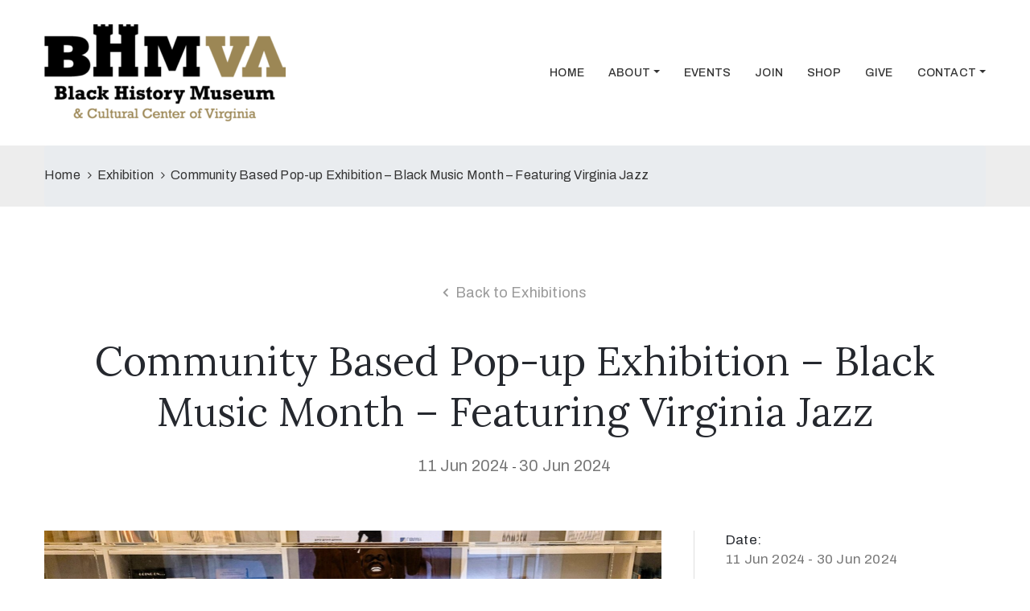

--- FILE ---
content_type: text/html; charset=UTF-8
request_url: https://blackhistorymuseum.org/exhibition/community-based-pop-up-exhibition-black-music-month-featuring-virginia-jazz/?back=ago
body_size: 12047
content:
<!DOCTYPE html>
<html lang="en-US" >

<head>
    <meta http-equiv="Content-Type" content="text/html; charset=UTF-8" />
    <link rel="profile" href="//gmpg.org/xfn/11">
    <link rel="pingback" href="https://blackhistorymuseum.org/xmlrpc.php">
    <meta http-equiv="X-UA-Compatible" content="IE=edge">
    <meta name="viewport" content="width=device-width, initial-scale=1, shrink-to-fit=no"/>
    <meta name='robots' content='index, follow, max-image-preview:large, max-snippet:-1, max-video-preview:-1' />
	<style>img:is([sizes="auto" i], [sizes^="auto," i]) { contain-intrinsic-size: 3000px 1500px }</style>
	
	<!-- This site is optimized with the Yoast SEO plugin v22.2 - https://yoast.com/wordpress/plugins/seo/ -->
	<title>Community Based Pop-up Exhibition - Black Music Month – Featuring Virginia Jazz - Black History Museum</title>
	<link rel="canonical" href="https://blackhistorymuseum.org/exhibition/community-based-pop-up-exhibition-black-music-month-featuring-virginia-jazz/" />
	<meta property="og:locale" content="en_US" />
	<meta property="og:type" content="article" />
	<meta property="og:title" content="Community Based Pop-up Exhibition - Black Music Month – Featuring Virginia Jazz - Black History Museum" />
	<meta property="og:description" content="Now through June 30 Richmond Public Library, Main Branch 101 E. Franklin Street This special exhibition is presented in partnership with Richmond Jazz Society, Inc. and Richmond Public Library. It focuses on the contributions of Richmond jazz artists to the genre of jazz." />
	<meta property="og:url" content="https://blackhistorymuseum.org/exhibition/community-based-pop-up-exhibition-black-music-month-featuring-virginia-jazz/" />
	<meta property="og:site_name" content="Black History Museum" />
	<meta property="article:modified_time" content="2024-06-11T15:25:41+00:00" />
	<meta property="og:image" content="https://blackhistorymuseum.org/wp-content/uploads/2024/06/1000005456-scaled.jpeg" />
	<meta property="og:image:width" content="2560" />
	<meta property="og:image:height" content="1538" />
	<meta property="og:image:type" content="image/jpeg" />
	<meta name="twitter:card" content="summary_large_image" />
	<meta name="twitter:label1" content="Est. reading time" />
	<meta name="twitter:data1" content="1 minute" />
	<script type="application/ld+json" class="yoast-schema-graph">{"@context":"https://schema.org","@graph":[{"@type":"WebPage","@id":"https://blackhistorymuseum.org/exhibition/community-based-pop-up-exhibition-black-music-month-featuring-virginia-jazz/","url":"https://blackhistorymuseum.org/exhibition/community-based-pop-up-exhibition-black-music-month-featuring-virginia-jazz/","name":"Community Based Pop-up Exhibition - Black Music Month – Featuring Virginia Jazz - Black History Museum","isPartOf":{"@id":"https://g5r.eb3.myftpupload.com/#website"},"primaryImageOfPage":{"@id":"https://blackhistorymuseum.org/exhibition/community-based-pop-up-exhibition-black-music-month-featuring-virginia-jazz/#primaryimage"},"image":{"@id":"https://blackhistorymuseum.org/exhibition/community-based-pop-up-exhibition-black-music-month-featuring-virginia-jazz/#primaryimage"},"thumbnailUrl":"https://blackhistorymuseum.org/wp-content/uploads/2024/06/1000005456-scaled.jpeg","datePublished":"2024-06-11T15:25:01+00:00","dateModified":"2024-06-11T15:25:41+00:00","breadcrumb":{"@id":"https://blackhistorymuseum.org/exhibition/community-based-pop-up-exhibition-black-music-month-featuring-virginia-jazz/#breadcrumb"},"inLanguage":"en-US","potentialAction":[{"@type":"ReadAction","target":["https://blackhistorymuseum.org/exhibition/community-based-pop-up-exhibition-black-music-month-featuring-virginia-jazz/"]}]},{"@type":"ImageObject","inLanguage":"en-US","@id":"https://blackhistorymuseum.org/exhibition/community-based-pop-up-exhibition-black-music-month-featuring-virginia-jazz/#primaryimage","url":"https://blackhistorymuseum.org/wp-content/uploads/2024/06/1000005456-scaled.jpeg","contentUrl":"https://blackhistorymuseum.org/wp-content/uploads/2024/06/1000005456-scaled.jpeg","width":2560,"height":1538},{"@type":"BreadcrumbList","@id":"https://blackhistorymuseum.org/exhibition/community-based-pop-up-exhibition-black-music-month-featuring-virginia-jazz/#breadcrumb","itemListElement":[{"@type":"ListItem","position":1,"name":"Home","item":"https://blackhistorymuseum.org/"},{"@type":"ListItem","position":2,"name":"Exhibitions","item":"https://blackhistorymuseum.org/exhibition/"},{"@type":"ListItem","position":3,"name":"Community Based Pop-up Exhibition &#8211; Black Music Month – Featuring Virginia Jazz"}]},{"@type":"WebSite","@id":"https://g5r.eb3.myftpupload.com/#website","url":"https://g5r.eb3.myftpupload.com/","name":"Black History Museum of Virginia","description":"Honoring the Legacy","publisher":{"@id":"https://g5r.eb3.myftpupload.com/#organization"},"potentialAction":[{"@type":"SearchAction","target":{"@type":"EntryPoint","urlTemplate":"https://g5r.eb3.myftpupload.com/?s={search_term_string}"},"query-input":"required name=search_term_string"}],"inLanguage":"en-US"},{"@type":"Organization","@id":"https://g5r.eb3.myftpupload.com/#organization","name":"Black History Museum and Cultural Center of of Virginia","url":"https://g5r.eb3.myftpupload.com/","logo":{"@type":"ImageObject","inLanguage":"en-US","@id":"https://g5r.eb3.myftpupload.com/#/schema/logo/image/","url":"https://blackhistorymuseum.org/wp-content/uploads/2019/01/BHM-Logo-RGB-White_Color-72.jpeg","contentUrl":"https://blackhistorymuseum.org/wp-content/uploads/2019/01/BHM-Logo-RGB-White_Color-72.jpeg","width":510,"height":205,"caption":"Black History Museum and Cultural Center of of Virginia"},"image":{"@id":"https://g5r.eb3.myftpupload.com/#/schema/logo/image/"}}]}</script>
	<!-- / Yoast SEO plugin. -->


<link rel='dns-prefetch' href='//www.google.com' />
<link rel='dns-prefetch' href='//fonts.googleapis.com' />
<link rel="alternate" type="application/rss+xml" title="Black History Museum &raquo; Feed" href="https://blackhistorymuseum.org/feed/" />
<link rel="alternate" type="application/rss+xml" title="Black History Museum &raquo; Comments Feed" href="https://blackhistorymuseum.org/comments/feed/" />
<link rel="alternate" type="application/rss+xml" title="Black History Museum &raquo; Community Based Pop-up Exhibition &#8211; Black Music Month – Featuring Virginia Jazz Comments Feed" href="https://blackhistorymuseum.org/exhibition/community-based-pop-up-exhibition-black-music-month-featuring-virginia-jazz/feed/" />
<script type="text/javascript">
/* <![CDATA[ */
window._wpemojiSettings = {"baseUrl":"https:\/\/s.w.org\/images\/core\/emoji\/16.0.1\/72x72\/","ext":".png","svgUrl":"https:\/\/s.w.org\/images\/core\/emoji\/16.0.1\/svg\/","svgExt":".svg","source":{"concatemoji":"https:\/\/blackhistorymuseum.org\/wp-includes\/js\/wp-emoji-release.min.js?ver=6.8.3"}};
/*! This file is auto-generated */
!function(s,n){var o,i,e;function c(e){try{var t={supportTests:e,timestamp:(new Date).valueOf()};sessionStorage.setItem(o,JSON.stringify(t))}catch(e){}}function p(e,t,n){e.clearRect(0,0,e.canvas.width,e.canvas.height),e.fillText(t,0,0);var t=new Uint32Array(e.getImageData(0,0,e.canvas.width,e.canvas.height).data),a=(e.clearRect(0,0,e.canvas.width,e.canvas.height),e.fillText(n,0,0),new Uint32Array(e.getImageData(0,0,e.canvas.width,e.canvas.height).data));return t.every(function(e,t){return e===a[t]})}function u(e,t){e.clearRect(0,0,e.canvas.width,e.canvas.height),e.fillText(t,0,0);for(var n=e.getImageData(16,16,1,1),a=0;a<n.data.length;a++)if(0!==n.data[a])return!1;return!0}function f(e,t,n,a){switch(t){case"flag":return n(e,"\ud83c\udff3\ufe0f\u200d\u26a7\ufe0f","\ud83c\udff3\ufe0f\u200b\u26a7\ufe0f")?!1:!n(e,"\ud83c\udde8\ud83c\uddf6","\ud83c\udde8\u200b\ud83c\uddf6")&&!n(e,"\ud83c\udff4\udb40\udc67\udb40\udc62\udb40\udc65\udb40\udc6e\udb40\udc67\udb40\udc7f","\ud83c\udff4\u200b\udb40\udc67\u200b\udb40\udc62\u200b\udb40\udc65\u200b\udb40\udc6e\u200b\udb40\udc67\u200b\udb40\udc7f");case"emoji":return!a(e,"\ud83e\udedf")}return!1}function g(e,t,n,a){var r="undefined"!=typeof WorkerGlobalScope&&self instanceof WorkerGlobalScope?new OffscreenCanvas(300,150):s.createElement("canvas"),o=r.getContext("2d",{willReadFrequently:!0}),i=(o.textBaseline="top",o.font="600 32px Arial",{});return e.forEach(function(e){i[e]=t(o,e,n,a)}),i}function t(e){var t=s.createElement("script");t.src=e,t.defer=!0,s.head.appendChild(t)}"undefined"!=typeof Promise&&(o="wpEmojiSettingsSupports",i=["flag","emoji"],n.supports={everything:!0,everythingExceptFlag:!0},e=new Promise(function(e){s.addEventListener("DOMContentLoaded",e,{once:!0})}),new Promise(function(t){var n=function(){try{var e=JSON.parse(sessionStorage.getItem(o));if("object"==typeof e&&"number"==typeof e.timestamp&&(new Date).valueOf()<e.timestamp+604800&&"object"==typeof e.supportTests)return e.supportTests}catch(e){}return null}();if(!n){if("undefined"!=typeof Worker&&"undefined"!=typeof OffscreenCanvas&&"undefined"!=typeof URL&&URL.createObjectURL&&"undefined"!=typeof Blob)try{var e="postMessage("+g.toString()+"("+[JSON.stringify(i),f.toString(),p.toString(),u.toString()].join(",")+"));",a=new Blob([e],{type:"text/javascript"}),r=new Worker(URL.createObjectURL(a),{name:"wpTestEmojiSupports"});return void(r.onmessage=function(e){c(n=e.data),r.terminate(),t(n)})}catch(e){}c(n=g(i,f,p,u))}t(n)}).then(function(e){for(var t in e)n.supports[t]=e[t],n.supports.everything=n.supports.everything&&n.supports[t],"flag"!==t&&(n.supports.everythingExceptFlag=n.supports.everythingExceptFlag&&n.supports[t]);n.supports.everythingExceptFlag=n.supports.everythingExceptFlag&&!n.supports.flag,n.DOMReady=!1,n.readyCallback=function(){n.DOMReady=!0}}).then(function(){return e}).then(function(){var e;n.supports.everything||(n.readyCallback(),(e=n.source||{}).concatemoji?t(e.concatemoji):e.wpemoji&&e.twemoji&&(t(e.twemoji),t(e.wpemoji)))}))}((window,document),window._wpemojiSettings);
/* ]]> */
</script>
<style id='wp-emoji-styles-inline-css' type='text/css'>

	img.wp-smiley, img.emoji {
		display: inline !important;
		border: none !important;
		box-shadow: none !important;
		height: 1em !important;
		width: 1em !important;
		margin: 0 0.07em !important;
		vertical-align: -0.1em !important;
		background: none !important;
		padding: 0 !important;
	}
</style>
<link rel='stylesheet' id='wp-block-library-css' href='https://blackhistorymuseum.org/wp-includes/css/dist/block-library/style.min.css?ver=6.8.3' type='text/css' media='all' />
<style id='classic-theme-styles-inline-css' type='text/css'>
/*! This file is auto-generated */
.wp-block-button__link{color:#fff;background-color:#32373c;border-radius:9999px;box-shadow:none;text-decoration:none;padding:calc(.667em + 2px) calc(1.333em + 2px);font-size:1.125em}.wp-block-file__button{background:#32373c;color:#fff;text-decoration:none}
</style>
<style id='global-styles-inline-css' type='text/css'>
:root{--wp--preset--aspect-ratio--square: 1;--wp--preset--aspect-ratio--4-3: 4/3;--wp--preset--aspect-ratio--3-4: 3/4;--wp--preset--aspect-ratio--3-2: 3/2;--wp--preset--aspect-ratio--2-3: 2/3;--wp--preset--aspect-ratio--16-9: 16/9;--wp--preset--aspect-ratio--9-16: 9/16;--wp--preset--color--black: #000000;--wp--preset--color--cyan-bluish-gray: #abb8c3;--wp--preset--color--white: #ffffff;--wp--preset--color--pale-pink: #f78da7;--wp--preset--color--vivid-red: #cf2e2e;--wp--preset--color--luminous-vivid-orange: #ff6900;--wp--preset--color--luminous-vivid-amber: #fcb900;--wp--preset--color--light-green-cyan: #7bdcb5;--wp--preset--color--vivid-green-cyan: #00d084;--wp--preset--color--pale-cyan-blue: #8ed1fc;--wp--preset--color--vivid-cyan-blue: #0693e3;--wp--preset--color--vivid-purple: #9b51e0;--wp--preset--gradient--vivid-cyan-blue-to-vivid-purple: linear-gradient(135deg,rgba(6,147,227,1) 0%,rgb(155,81,224) 100%);--wp--preset--gradient--light-green-cyan-to-vivid-green-cyan: linear-gradient(135deg,rgb(122,220,180) 0%,rgb(0,208,130) 100%);--wp--preset--gradient--luminous-vivid-amber-to-luminous-vivid-orange: linear-gradient(135deg,rgba(252,185,0,1) 0%,rgba(255,105,0,1) 100%);--wp--preset--gradient--luminous-vivid-orange-to-vivid-red: linear-gradient(135deg,rgba(255,105,0,1) 0%,rgb(207,46,46) 100%);--wp--preset--gradient--very-light-gray-to-cyan-bluish-gray: linear-gradient(135deg,rgb(238,238,238) 0%,rgb(169,184,195) 100%);--wp--preset--gradient--cool-to-warm-spectrum: linear-gradient(135deg,rgb(74,234,220) 0%,rgb(151,120,209) 20%,rgb(207,42,186) 40%,rgb(238,44,130) 60%,rgb(251,105,98) 80%,rgb(254,248,76) 100%);--wp--preset--gradient--blush-light-purple: linear-gradient(135deg,rgb(255,206,236) 0%,rgb(152,150,240) 100%);--wp--preset--gradient--blush-bordeaux: linear-gradient(135deg,rgb(254,205,165) 0%,rgb(254,45,45) 50%,rgb(107,0,62) 100%);--wp--preset--gradient--luminous-dusk: linear-gradient(135deg,rgb(255,203,112) 0%,rgb(199,81,192) 50%,rgb(65,88,208) 100%);--wp--preset--gradient--pale-ocean: linear-gradient(135deg,rgb(255,245,203) 0%,rgb(182,227,212) 50%,rgb(51,167,181) 100%);--wp--preset--gradient--electric-grass: linear-gradient(135deg,rgb(202,248,128) 0%,rgb(113,206,126) 100%);--wp--preset--gradient--midnight: linear-gradient(135deg,rgb(2,3,129) 0%,rgb(40,116,252) 100%);--wp--preset--font-size--small: 13px;--wp--preset--font-size--medium: 20px;--wp--preset--font-size--large: 36px;--wp--preset--font-size--x-large: 42px;--wp--preset--spacing--20: 0.44rem;--wp--preset--spacing--30: 0.67rem;--wp--preset--spacing--40: 1rem;--wp--preset--spacing--50: 1.5rem;--wp--preset--spacing--60: 2.25rem;--wp--preset--spacing--70: 3.38rem;--wp--preset--spacing--80: 5.06rem;--wp--preset--shadow--natural: 6px 6px 9px rgba(0, 0, 0, 0.2);--wp--preset--shadow--deep: 12px 12px 50px rgba(0, 0, 0, 0.4);--wp--preset--shadow--sharp: 6px 6px 0px rgba(0, 0, 0, 0.2);--wp--preset--shadow--outlined: 6px 6px 0px -3px rgba(255, 255, 255, 1), 6px 6px rgba(0, 0, 0, 1);--wp--preset--shadow--crisp: 6px 6px 0px rgba(0, 0, 0, 1);}:where(.is-layout-flex){gap: 0.5em;}:where(.is-layout-grid){gap: 0.5em;}body .is-layout-flex{display: flex;}.is-layout-flex{flex-wrap: wrap;align-items: center;}.is-layout-flex > :is(*, div){margin: 0;}body .is-layout-grid{display: grid;}.is-layout-grid > :is(*, div){margin: 0;}:where(.wp-block-columns.is-layout-flex){gap: 2em;}:where(.wp-block-columns.is-layout-grid){gap: 2em;}:where(.wp-block-post-template.is-layout-flex){gap: 1.25em;}:where(.wp-block-post-template.is-layout-grid){gap: 1.25em;}.has-black-color{color: var(--wp--preset--color--black) !important;}.has-cyan-bluish-gray-color{color: var(--wp--preset--color--cyan-bluish-gray) !important;}.has-white-color{color: var(--wp--preset--color--white) !important;}.has-pale-pink-color{color: var(--wp--preset--color--pale-pink) !important;}.has-vivid-red-color{color: var(--wp--preset--color--vivid-red) !important;}.has-luminous-vivid-orange-color{color: var(--wp--preset--color--luminous-vivid-orange) !important;}.has-luminous-vivid-amber-color{color: var(--wp--preset--color--luminous-vivid-amber) !important;}.has-light-green-cyan-color{color: var(--wp--preset--color--light-green-cyan) !important;}.has-vivid-green-cyan-color{color: var(--wp--preset--color--vivid-green-cyan) !important;}.has-pale-cyan-blue-color{color: var(--wp--preset--color--pale-cyan-blue) !important;}.has-vivid-cyan-blue-color{color: var(--wp--preset--color--vivid-cyan-blue) !important;}.has-vivid-purple-color{color: var(--wp--preset--color--vivid-purple) !important;}.has-black-background-color{background-color: var(--wp--preset--color--black) !important;}.has-cyan-bluish-gray-background-color{background-color: var(--wp--preset--color--cyan-bluish-gray) !important;}.has-white-background-color{background-color: var(--wp--preset--color--white) !important;}.has-pale-pink-background-color{background-color: var(--wp--preset--color--pale-pink) !important;}.has-vivid-red-background-color{background-color: var(--wp--preset--color--vivid-red) !important;}.has-luminous-vivid-orange-background-color{background-color: var(--wp--preset--color--luminous-vivid-orange) !important;}.has-luminous-vivid-amber-background-color{background-color: var(--wp--preset--color--luminous-vivid-amber) !important;}.has-light-green-cyan-background-color{background-color: var(--wp--preset--color--light-green-cyan) !important;}.has-vivid-green-cyan-background-color{background-color: var(--wp--preset--color--vivid-green-cyan) !important;}.has-pale-cyan-blue-background-color{background-color: var(--wp--preset--color--pale-cyan-blue) !important;}.has-vivid-cyan-blue-background-color{background-color: var(--wp--preset--color--vivid-cyan-blue) !important;}.has-vivid-purple-background-color{background-color: var(--wp--preset--color--vivid-purple) !important;}.has-black-border-color{border-color: var(--wp--preset--color--black) !important;}.has-cyan-bluish-gray-border-color{border-color: var(--wp--preset--color--cyan-bluish-gray) !important;}.has-white-border-color{border-color: var(--wp--preset--color--white) !important;}.has-pale-pink-border-color{border-color: var(--wp--preset--color--pale-pink) !important;}.has-vivid-red-border-color{border-color: var(--wp--preset--color--vivid-red) !important;}.has-luminous-vivid-orange-border-color{border-color: var(--wp--preset--color--luminous-vivid-orange) !important;}.has-luminous-vivid-amber-border-color{border-color: var(--wp--preset--color--luminous-vivid-amber) !important;}.has-light-green-cyan-border-color{border-color: var(--wp--preset--color--light-green-cyan) !important;}.has-vivid-green-cyan-border-color{border-color: var(--wp--preset--color--vivid-green-cyan) !important;}.has-pale-cyan-blue-border-color{border-color: var(--wp--preset--color--pale-cyan-blue) !important;}.has-vivid-cyan-blue-border-color{border-color: var(--wp--preset--color--vivid-cyan-blue) !important;}.has-vivid-purple-border-color{border-color: var(--wp--preset--color--vivid-purple) !important;}.has-vivid-cyan-blue-to-vivid-purple-gradient-background{background: var(--wp--preset--gradient--vivid-cyan-blue-to-vivid-purple) !important;}.has-light-green-cyan-to-vivid-green-cyan-gradient-background{background: var(--wp--preset--gradient--light-green-cyan-to-vivid-green-cyan) !important;}.has-luminous-vivid-amber-to-luminous-vivid-orange-gradient-background{background: var(--wp--preset--gradient--luminous-vivid-amber-to-luminous-vivid-orange) !important;}.has-luminous-vivid-orange-to-vivid-red-gradient-background{background: var(--wp--preset--gradient--luminous-vivid-orange-to-vivid-red) !important;}.has-very-light-gray-to-cyan-bluish-gray-gradient-background{background: var(--wp--preset--gradient--very-light-gray-to-cyan-bluish-gray) !important;}.has-cool-to-warm-spectrum-gradient-background{background: var(--wp--preset--gradient--cool-to-warm-spectrum) !important;}.has-blush-light-purple-gradient-background{background: var(--wp--preset--gradient--blush-light-purple) !important;}.has-blush-bordeaux-gradient-background{background: var(--wp--preset--gradient--blush-bordeaux) !important;}.has-luminous-dusk-gradient-background{background: var(--wp--preset--gradient--luminous-dusk) !important;}.has-pale-ocean-gradient-background{background: var(--wp--preset--gradient--pale-ocean) !important;}.has-electric-grass-gradient-background{background: var(--wp--preset--gradient--electric-grass) !important;}.has-midnight-gradient-background{background: var(--wp--preset--gradient--midnight) !important;}.has-small-font-size{font-size: var(--wp--preset--font-size--small) !important;}.has-medium-font-size{font-size: var(--wp--preset--font-size--medium) !important;}.has-large-font-size{font-size: var(--wp--preset--font-size--large) !important;}.has-x-large-font-size{font-size: var(--wp--preset--font-size--x-large) !important;}
:where(.wp-block-post-template.is-layout-flex){gap: 1.25em;}:where(.wp-block-post-template.is-layout-grid){gap: 1.25em;}
:where(.wp-block-columns.is-layout-flex){gap: 2em;}:where(.wp-block-columns.is-layout-grid){gap: 2em;}
:root :where(.wp-block-pullquote){font-size: 1.5em;line-height: 1.6;}
</style>
<link rel='stylesheet' id='ctct_form_styles-css' href='https://blackhistorymuseum.org/wp-content/plugins/constant-contact-forms/assets/css/style.css?ver=2.6.0' type='text/css' media='all' />
<link rel='stylesheet' id='ovacoll_style-css' href='https://blackhistorymuseum.org/wp-content/plugins/ova-collections/assets/css/frontend/ovacoll-style.css?ver=6.8.3' type='text/css' media='all' />
<link rel='stylesheet' id='event-frontend-css' href='https://blackhistorymuseum.org/wp-content/plugins/ova-events/assets/css/frontend/event.css' type='text/css' media='all' />
<link rel='stylesheet' id='ovaex-style-css' href='https://blackhistorymuseum.org/wp-content/plugins/ova-exhibition/assets/css/frontend/ovaex-style.css' type='text/css' media='all' />
<link rel='stylesheet' id='owl-carousel-css' href='https://blackhistorymuseum.org/wp-content/plugins/ova-exhibition/assets/libs/owl-carousel/assets/owl.carousel.min.css?ver=6.8.3' type='text/css' media='all' />
<link rel='stylesheet' id='woocommerce-layout-css' href='https://blackhistorymuseum.org/wp-content/plugins/woocommerce/assets/css/woocommerce-layout.css?ver=8.6.3' type='text/css' media='all' />
<link rel='stylesheet' id='woocommerce-smallscreen-css' href='https://blackhistorymuseum.org/wp-content/plugins/woocommerce/assets/css/woocommerce-smallscreen.css?ver=8.6.3' type='text/css' media='only screen and (max-width: 768px)' />
<link rel='stylesheet' id='woocommerce-general-css' href='https://blackhistorymuseum.org/wp-content/plugins/woocommerce/assets/css/woocommerce.css?ver=8.6.3' type='text/css' media='all' />
<style id='woocommerce-inline-inline-css' type='text/css'>
.woocommerce form .form-row .required { visibility: visible; }
</style>
<link rel='stylesheet' id='wp-components-css' href='https://blackhistorymuseum.org/wp-includes/css/dist/components/style.min.css?ver=6.8.3' type='text/css' media='all' />
<link rel='stylesheet' id='godaddy-styles-css' href='https://blackhistorymuseum.org/wp-content/mu-plugins/vendor/wpex/godaddy-launch/includes/Dependencies/GoDaddy/Styles/build/latest.css?ver=2.0.2' type='text/css' media='all' />
<link rel='stylesheet' id='bootstrap-css' href='https://blackhistorymuseum.org/wp-content/themes/muzze/assets/libs/bootstrap/css/bootstrap.min.css' type='text/css' media='all' />
<link rel='stylesheet' id='flaticon-css' href='https://blackhistorymuseum.org/wp-content/themes/muzze/assets/libs/flaticon/font/flaticon.css' type='text/css' media='all' />
<link rel='stylesheet' id='themify-icon-css' href='https://blackhistorymuseum.org/wp-content/themes/muzze/assets/libs/themify-icon/themify-icons.css' type='text/css' media='all' />
<link rel='stylesheet' id='select2-css' href='https://blackhistorymuseum.org/wp-content/plugins/woocommerce/assets/css/select2.css?ver=8.6.3' type='text/css' media='all' />
<link rel='stylesheet' id='v4-shims-css' href='https://blackhistorymuseum.org/wp-content/themes/muzze/assets/libs/fontawesome/css/v4-shims.min.css' type='text/css' media='all' />
<link rel='stylesheet' id='fontawesome-css' href='https://blackhistorymuseum.org/wp-content/themes/muzze/assets/libs/fontawesome/css/all.min.css' type='text/css' media='all' />
<link rel='stylesheet' id='elegant_font-css' href='https://blackhistorymuseum.org/wp-content/themes/muzze/assets/libs/elegant_font/el_style.css' type='text/css' media='all' />
<link rel='stylesheet' id='muzze-theme-css' href='https://blackhistorymuseum.org/wp-content/themes/muzze/assets/css/theme.css' type='text/css' media='all' />
<link rel='stylesheet' id='muzze-style-css' href='https://blackhistorymuseum.org/wp-content/themes/muzze/style.css' type='text/css' media='all' />
<style id='muzze-style-inline-css' type='text/css'>

body{
	font-family: Archivo;
	font-weight: 400;
	font-size: 16px;
	line-height: 28px;
	letter-spacing: 0.2px;
	color: #555555;
}
p{
	color: #555555;
	line-height: 28px;
}

h1,h2,h3,h4,h5,h6, .second_font {
	font-family: Lora;
	letter-spacing: 0px;
}



.search_archive_event form .ovaev_submit:hover,
.archive_event .content .desc .event_post .button_event .book:hover,
.archive_event .content .desc .event_post .button_event .book.btn-free:hover, 
.single_exhibition .exhibition_content .line .wrapper_order .order_ticket .member:hover, 
.single_exhibition .exhibition_content .line .wrapper_order .order_ticket .button_order:hover,
.archive_collection .search_archive_coll #search_collection .ovacoll_submit:hover
{
	background-color: #c1b696;
	border-color: #c1b696;
}
.archive_event.type1 .content .date-event .date-month, 
.single_exhibition .title_top .back_event:hover, 
.single_event .title_top .back_event:hover,
.single_event .wrapper_order .order_ticket .share_social .share-social-icons li:hover a,
.single_exhibition .exhibition_content .line .wrapper_order .order_ticket .share_social .share-social-icons li:hover a,
.archive_collection .content_archive_coll.type1 .items_archive_coll .desc .title a:hover, 
.archive_collection .content_archive_coll.type2 .items_archive_coll .desc .title a:hover,
.archive_collection .content_archive_coll.type1 .items_archive_coll .desc .artists a:hover,
.archive_collection .content_archive_coll.type2 .items_archive_coll .desc .artists a:hover,
.single_collection .collection_intro .back_collections a:hover,
.archive_artist .content .items .name:hover,
.archive_artist .content .items .contact .phone:hover,
.archive_artist .content .items .contact .email:hover,
.single_artist .intro .desc .phone:hover,
.single_artist .intro .desc .email:hover,
.single_artist .work .wrap_archive_masonry .wrap_items .items .wrapper-content div:hover,
.sidebar .widget.widget_categories ul li a:hover, 
.sidebar .widget.widget_archive ul li a:hover, 
.sidebar .widget.widget_meta ul li a:hover, 
.sidebar .widget.widget_pages ul li a:hover, 
.sidebar .widget.widget_nav_menu ul li a:hover,
.sidebar .widget .ova-recent-post-slide .list-recent-post .item-recent-post .content h2.title a:hover,
.sidebar .widget.widget_tag_cloud .tagcloud a:hover,
.blog_header .link-all-blog:hover,
.blog_header .post-meta-content .post-author a:hover,
.blog_header .post-meta-content .categories a:hover,
.detail-blog-muzze .socials .socials-inner .share-social .share-social-icons li a:hover,
.content_comments .comments ul.commentlists li.comment .comment-body .ova_reply .comment-reply-link:hover,
.content_comments .comments ul.commentlists li.comment .comment-body .ova_reply .comment-edit-link:hover,
article.post-wrap .post-content .post-meta .post-meta-content .post-author a:hover, 
article.post-wrap .post-content .post-meta .post-meta-content .categories a:hover
{
	color: #c1b696;
}
.archive_event .content .desc .event_post .button_event .view_detail:hover
{
	border-color: #c1b696;
	color: #c1b696;
}
.archive_event.type2 .content .date-event .date,
.archive_event.type3 .content .date-event .date,
.single_event .wrapper_order .order_ticket .button_order:hover,
.single_event .event_content .tab-Location ul.nav li.nav-item a.active:after,
.single_event .event_content .tab-Location ul.nav li.nav-item a:hover:after,
.single_event .wrapper_order .order_ticket .share_social:hover i,
.single_exhibition .exhibition_content .line .wrapper_order .order_ticket .share_social:hover i,
.archive_artist .content .items .contact .email:hover:after,
.single_artist .intro .desc .email:hover:after,
.muzze_404_page .pnf-content .go_back:hover,
.content_comments .comments .comment-respond .comment-form p.form-submit #submit:hover
{
	background-color: #c1b696;
}






</style>
<link rel='stylesheet' id='ova-google-fonts-css' href='//fonts.googleapis.com/css?family=Archivo%3Aregular%2Citalic%2C500%2C500italic%2C600%2C600italic%2C700%2C700italic%7CLora%3Aregular%2Citalic%2C700%2C700italic' type='text/css' media='all' />
<link rel='stylesheet' id='elementor-frontend-css' href='https://blackhistorymuseum.org/wp-content/uploads/elementor/css/custom-frontend-lite.min.css?ver=1738357253' type='text/css' media='all' />
<link rel='stylesheet' id='style-elementor-css' href='https://blackhistorymuseum.org/wp-content/plugins/ova-framework/assets/css/style-elementor.css' type='text/css' media='all' />
<link rel='stylesheet' id='forget-about-shortcode-buttons-css' href='https://blackhistorymuseum.org/wp-content/plugins/forget-about-shortcode-buttons/public/css/button-styles.css?ver=2.1.3' type='text/css' media='all' />
<script type="text/javascript" src="https://blackhistorymuseum.org/wp-includes/js/jquery/jquery.min.js?ver=3.7.1" id="jquery-core-js"></script>
<script type="text/javascript" src="https://blackhistorymuseum.org/wp-includes/js/jquery/jquery-migrate.min.js?ver=3.4.1" id="jquery-migrate-js"></script>
<script type="text/javascript" src="https://blackhistorymuseum.org/wp-content/plugins/ova-collections/assets/js/frontend/ovacoll-script.js?ver=6.8.3" id="ovacoll_script-js"></script>
<script type="text/javascript" src="https://blackhistorymuseum.org/wp-content/plugins/woocommerce/assets/js/jquery-blockui/jquery.blockUI.min.js?ver=2.7.0-wc.8.6.3" id="jquery-blockui-js" defer="defer" data-wp-strategy="defer"></script>
<script type="text/javascript" id="wc-add-to-cart-js-extra">
/* <![CDATA[ */
var wc_add_to_cart_params = {"ajax_url":"\/wp-admin\/admin-ajax.php","wc_ajax_url":"\/?wc-ajax=%%endpoint%%","i18n_view_cart":"View cart","cart_url":"https:\/\/blackhistorymuseum.org\/cart\/","is_cart":"","cart_redirect_after_add":"no"};
/* ]]> */
</script>
<script type="text/javascript" src="https://blackhistorymuseum.org/wp-content/plugins/woocommerce/assets/js/frontend/add-to-cart.min.js?ver=8.6.3" id="wc-add-to-cart-js" defer="defer" data-wp-strategy="defer"></script>
<script type="text/javascript" src="https://blackhistorymuseum.org/wp-content/plugins/woocommerce/assets/js/js-cookie/js.cookie.min.js?ver=2.1.4-wc.8.6.3" id="js-cookie-js" defer="defer" data-wp-strategy="defer"></script>
<script type="text/javascript" id="woocommerce-js-extra">
/* <![CDATA[ */
var woocommerce_params = {"ajax_url":"\/wp-admin\/admin-ajax.php","wc_ajax_url":"\/?wc-ajax=%%endpoint%%"};
/* ]]> */
</script>
<script type="text/javascript" src="https://blackhistorymuseum.org/wp-content/plugins/woocommerce/assets/js/frontend/woocommerce.min.js?ver=8.6.3" id="woocommerce-js" defer="defer" data-wp-strategy="defer"></script>
<link rel="https://api.w.org/" href="https://blackhistorymuseum.org/wp-json/" /><link rel="EditURI" type="application/rsd+xml" title="RSD" href="https://blackhistorymuseum.org/xmlrpc.php?rsd" />
<link rel='shortlink' href='https://blackhistorymuseum.org/?p=10696' />
<link rel="alternate" title="oEmbed (JSON)" type="application/json+oembed" href="https://blackhistorymuseum.org/wp-json/oembed/1.0/embed?url=https%3A%2F%2Fblackhistorymuseum.org%2Fexhibition%2Fcommunity-based-pop-up-exhibition-black-music-month-featuring-virginia-jazz%2F" />
<link rel="alternate" title="oEmbed (XML)" type="text/xml+oembed" href="https://blackhistorymuseum.org/wp-json/oembed/1.0/embed?url=https%3A%2F%2Fblackhistorymuseum.org%2Fexhibition%2Fcommunity-based-pop-up-exhibition-black-music-month-featuring-virginia-jazz%2F&#038;format=xml" />
	<noscript><style>.woocommerce-product-gallery{ opacity: 1 !important; }</style></noscript>
	<meta name="generator" content="Elementor 3.23.3; features: e_optimized_css_loading, additional_custom_breakpoints, e_lazyload; settings: css_print_method-external, google_font-enabled, font_display-auto">
<script type="text/javascript">if (typeof ajaxurl === "undefined") {var ajaxurl = "https://blackhistorymuseum.org/wp-admin/admin-ajax.php"}</script>			<style>
				.e-con.e-parent:nth-of-type(n+4):not(.e-lazyloaded):not(.e-no-lazyload),
				.e-con.e-parent:nth-of-type(n+4):not(.e-lazyloaded):not(.e-no-lazyload) * {
					background-image: none !important;
				}
				@media screen and (max-height: 1024px) {
					.e-con.e-parent:nth-of-type(n+3):not(.e-lazyloaded):not(.e-no-lazyload),
					.e-con.e-parent:nth-of-type(n+3):not(.e-lazyloaded):not(.e-no-lazyload) * {
						background-image: none !important;
					}
				}
				@media screen and (max-height: 640px) {
					.e-con.e-parent:nth-of-type(n+2):not(.e-lazyloaded):not(.e-no-lazyload),
					.e-con.e-parent:nth-of-type(n+2):not(.e-lazyloaded):not(.e-no-lazyload) * {
						background-image: none !important;
					}
				}
			</style>
			<style type="text/css" id="custom-background-css">
body.custom-background { background-color: #fff; }
</style>
	<link rel="icon" href="https://blackhistorymuseum.org/wp-content/uploads/2019/01/cropped-BHM-ICON-RGB-BLack-72-32x32.jpeg" sizes="32x32" />
<link rel="icon" href="https://blackhistorymuseum.org/wp-content/uploads/2019/01/cropped-BHM-ICON-RGB-BLack-72-192x192.jpeg" sizes="192x192" />
<link rel="apple-touch-icon" href="https://blackhistorymuseum.org/wp-content/uploads/2019/01/cropped-BHM-ICON-RGB-BLack-72-180x180.jpeg" />
<meta name="msapplication-TileImage" content="https://blackhistorymuseum.org/wp-content/uploads/2019/01/cropped-BHM-ICON-RGB-BLack-72-270x270.jpeg" />
</head>

<body class="wp-singular exhibition-template-default single single-exhibition postid-10696 custom-background wp-custom-logo wp-theme-muzze theme-muzze woocommerce-no-js ctct-muzze elementor-default elementor-kit-8" ><div class="ova-wrapp">
	
<header class=" ovatheme_header_default" id="ovatheme_header_default">
	<div class="container">
		<div class="row">
			<div class="col-md-12">
				<nav class="navbar navbar-expand-lg px-0 py-0">
				  
					<a href="https://blackhistorymuseum.org/" class="navbar-brand">
													<img src="https://blackhistorymuseum.org/wp-content/uploads/2019/01/BHM-Logo-RGB-BLack_Color-72-e1659373802950.png" alt="Black History Museum">
											</a>

					<button class="navbar-toggler" type="button" data-toggle="collapse" data-target="#header_menu" aria-controls="header_menu" aria-expanded="false" aria-label="Toggle navigation">
					<i class="fas fa-bars"></i>
					</button>

					<div class="collapse navbar-collapse justify-content-end" id="header_menu">

						<ul id="menu-main-navigation" class="nav navbar-nav navbar-right"><li id="menu-item-5747" class="menu-item menu-item-type-post_type menu-item-object-page menu-item-home menu-item-5747"><a title="Home" href="https://blackhistorymuseum.org/">Home</a></li>
<li id="menu-item-5214" class="menu-item menu-item-type-custom menu-item-object-custom menu-item-has-children menu-item-5214 dropdown"><a title="About" href="#">About<i class="arrow_carrot-down"></i></a><button type="button" class="dropdown-toggle"><i class="arrow_carrot-down"></i></button>
<ul role="menu" class=" dropdown-menu">
	<li id="menu-item-5093" class="menu-item menu-item-type-post_type menu-item-object-page menu-item-5093"><a title="About BHMVA" href="https://blackhistorymuseum.org/about-mission-and-history/">About BHMVA</a></li>
	<li id="menu-item-6380" class="menu-item menu-item-type-post_type menu-item-object-page menu-item-6380"><a title="Exhibitions" href="https://blackhistorymuseum.org/exhibition-compact/">Exhibitions</a></li>
	<li id="menu-item-5094" class="menu-item menu-item-type-post_type menu-item-object-page menu-item-5094"><a title="Our Board" href="https://blackhistorymuseum.org/about-on-board-and-staff/">Our Board</a></li>
	<li id="menu-item-9085" class="menu-item menu-item-type-post_type menu-item-object-page menu-item-9085"><a title="Sponsors" href="https://blackhistorymuseum.org/sponsors/">Sponsors</a></li>
</ul>
</li>
<li id="menu-item-8475" class="menu-item menu-item-type-custom menu-item-object-custom menu-item-8475"><a title="Events" href="/event/">Events</a></li>
<li id="menu-item-5945" class="menu-item menu-item-type-post_type menu-item-object-page menu-item-5945"><a title="Join" href="https://blackhistorymuseum.org/membership/">Join</a></li>
<li id="menu-item-5097" class="menu-item menu-item-type-post_type menu-item-object-page menu-item-5097"><a title="Shop" href="https://blackhistorymuseum.org/shop/">Shop</a></li>
<li id="menu-item-5096" class="menu-item menu-item-type-custom menu-item-object-custom menu-item-5096"><a title="Give" href="https://67480.blackbaudhosting.com/67480/Total-Contributions-Operations">Give</a></li>
<li id="menu-item-6121" class="menu-item menu-item-type-post_type menu-item-object-page menu-item-has-children menu-item-6121 dropdown"><a title="Contact" href="https://blackhistorymuseum.org/contact/">Contact<i class="arrow_carrot-down"></i></a><button type="button" class="dropdown-toggle"><i class="arrow_carrot-down"></i></button>
<ul role="menu" class=" dropdown-menu">
	<li id="menu-item-10340" class="menu-item menu-item-type-post_type menu-item-object-page menu-item-10340"><a title="Sign Up" href="https://blackhistorymuseum.org/sign-up/">Sign Up</a></li>
</ul>
</li>
</ul>
					</div>

				</nav>
			</div>
			
		</div>
	</div>
</header>

<div class="ovatheme_breadcrumbs ovatheme_breadcrumbs_default">
	<div class="container">
		<div class="row">
			<div class="col-md-12">
				<div id="breadcrumbs"><ul class="breadcrumb"><li><a href="https://blackhistorymuseum.org/">Home</a></li> <li class="li_separator"><span class="separator"></span></li> <li><a href="https://blackhistorymuseum.org/exhibition/">Exhibition</a></li><li class="li_separator"><span class="separator"></span></li> <li>Community Based Pop-up Exhibition &#8211; Black Music Month – Featuring Virginia Jazz</li></ul></div>			</div>
		</div>	
	</div>
</div><div class="single_exhibition">
	<div class="container"> 
		<div class="title_top">
							<a href="#" onclick="history.go(-1)" class="back_event">Back to Exhibitions</a>
			
			<h1 class="second_font">Community Based Pop-up Exhibition &#8211; Black Music Month – Featuring Virginia Jazz</h1>
			<div class="value_mid">
				<span class="exhibition-date">11 Jun 2024</span>&nbsp;&#45;&nbsp;<span class="exhibition-date">30 Jun 2024</span>			</div>
		</div>
		<div class="exhibition_content">
			<div class="wrap_content">
															<div class="feature_img">
							<img width="2560" height="1538" src="https://blackhistorymuseum.org/wp-content/uploads/2024/06/1000005456-scaled.jpeg" class="attachment-post-thumbnail size-post-thumbnail wp-post-image" alt="" decoding="async" srcset="https://blackhistorymuseum.org/wp-content/uploads/2024/06/1000005456-scaled.jpeg 2560w, https://blackhistorymuseum.org/wp-content/uploads/2024/06/1000005456-300x180.jpeg 300w, https://blackhistorymuseum.org/wp-content/uploads/2024/06/1000005456-1024x615.jpeg 1024w, https://blackhistorymuseum.org/wp-content/uploads/2024/06/1000005456-768x461.jpeg 768w, https://blackhistorymuseum.org/wp-content/uploads/2024/06/1000005456-1536x923.jpeg 1536w, https://blackhistorymuseum.org/wp-content/uploads/2024/06/1000005456-2048x1230.jpeg 2048w, https://blackhistorymuseum.org/wp-content/uploads/2024/06/1000005456-600x360.jpeg 600w" sizes="(max-width: 2560px) 100vw, 2560px" />						</div>
										<div class="content">
						<p data-pm-slice="1 1 []">
<p data-pm-slice="1 1 []">
<p data-pm-slice="1 1 []">Now through June 30</p>
<p>Richmond Public Library, Main Branch</p>
<p>101 E. Franklin Street</p>
<p>This special exhibition is presented in partnership with Richmond Jazz Society, Inc. and Richmond Public Library. It focuses on the contributions of Richmond jazz artists to the genre of jazz.</p>
					</div>
							</div>
			<div class="line">
				<div class="wrapper_order">
					<div class="order_ticket">

						
						
						<ul class="info_order">
							<li>
								<span class="label">Date:</span>
																	<span>11 Jun 2024&nbsp;&#45;&nbsp;30 Jun 2024</span>
								
							</li>
															<li><span class="label">Location:</span><span>Richmond Public Library, Main Branch. 101 E. Franklin Street</span></li>
																											</ul>
													<div class="share_social">
								<i class="fa fa-share-alt"></i>
								<span class="ova_label">Share</span>
								<ul class="share-social-icons clearfix">

				<li><a class="share-ico ico-twitter" target="_blank" href="https://twitter.com/share?url=https://blackhistorymuseum.org/exhibition/community-based-pop-up-exhibition-black-music-month-featuring-virginia-jazz/">Twitter</a></li>

				<li><a class="share-ico ico-facebook" target="_blank" href="http://www.facebook.com/sharer.php?u=https://blackhistorymuseum.org/exhibition/community-based-pop-up-exhibition-black-music-month-featuring-virginia-jazz/">Facebook</a></li>

				<li><a class="share-ico ico-pinterest" target="_blank" href="http://www.pinterest.com/pin/create/button/?url=https://blackhistorymuseum.org/exhibition/community-based-pop-up-exhibition-black-music-month-featuring-virginia-jazz/">Pinterest</a></li>

				<li><a class="share-ico ico-mail" target="_blank" href="mailto:?body=https://blackhistorymuseum.org/exhibition/community-based-pop-up-exhibition-black-music-month-featuring-virginia-jazz/">Email</a></li>
			
				<li><a class="share-ico ico-copy-url" data-url = "https://blackhistorymuseum.org/exhibition/community-based-pop-up-exhibition-black-music-month-featuring-virginia-jazz/" id="ova-copy-link">Copy Url</a></li>
				

			</ul>							</div>
											</div>
				</div>
			</div>
		</div>
	</div>
</div>



	<div class="related_post">
		<div class="container">	
			<div class="related_ex">
				
				<h2 class="second_font">Related Exhibitions</h2>
				
				<div class="wrap-content">
					
					
												<div class="post-items">
							<a href="https://blackhistorymuseum.org/exhibition/hymns-to-hip-hop-the-unsung-harmony-of-the-black-music-experience/" title="Hymns to Hip-Hop: The Unsung Harmony of the Black Music Experience"><img width="768" height="435" src="https://blackhistorymuseum.org/wp-content/uploads/2025/06/Hymns-to-Hip-Hop-768x435.png" class="attachment-medium_large size-medium_large wp-post-image" alt="Hymns to Hip Hop" decoding="async" srcset="https://blackhistorymuseum.org/wp-content/uploads/2025/06/Hymns-to-Hip-Hop-768x435.png 768w, https://blackhistorymuseum.org/wp-content/uploads/2025/06/Hymns-to-Hip-Hop-300x170.png 300w, https://blackhistorymuseum.org/wp-content/uploads/2025/06/Hymns-to-Hip-Hop-1024x580.png 1024w, https://blackhistorymuseum.org/wp-content/uploads/2025/06/Hymns-to-Hip-Hop-1536x870.png 1536w, https://blackhistorymuseum.org/wp-content/uploads/2025/06/Hymns-to-Hip-Hop-2048x1160.png 2048w, https://blackhistorymuseum.org/wp-content/uploads/2025/06/Hymns-to-Hip-Hop-600x340.png 600w" sizes="(max-width: 768px) 100vw, 768px" /></a>
							<div class="content">
								<h3 class="second_font"><a href="https://blackhistorymuseum.org/exhibition/hymns-to-hip-hop-the-unsung-harmony-of-the-black-music-experience/" title="Hymns to Hip-Hop: The Unsung Harmony of the Black Music Experience">Hymns to Hip-Hop: The Unsung Harmony of the Black Music Experience</a></h3>
								<div class="times">
																			<span>June 4, 2025&nbsp&#45;&nbsp10:00 am</span>
										<span>June 23, 2025&nbsp&#45;&nbsp5:00 pm</span>
																	</div>
							</div>
						</div>
					
												<div class="post-items">
							<a href="https://blackhistorymuseum.org/exhibition/from-sunup-to-sundown-but-the-work-never-stops/" title="From Sunup to Sundown &#8211; but the Work Never Stops"><img width="768" height="548" src="https://blackhistorymuseum.org/wp-content/uploads/2024/12/iron-e1734548866442-768x548.jpg" class="attachment-medium_large size-medium_large wp-post-image" alt="" decoding="async" srcset="https://blackhistorymuseum.org/wp-content/uploads/2024/12/iron-e1734548866442-768x548.jpg 768w, https://blackhistorymuseum.org/wp-content/uploads/2024/12/iron-e1734548866442-300x214.jpg 300w, https://blackhistorymuseum.org/wp-content/uploads/2024/12/iron-e1734548866442-600x428.jpg 600w, https://blackhistorymuseum.org/wp-content/uploads/2024/12/iron-e1734548866442.jpg 900w" sizes="(max-width: 768px) 100vw, 768px" /></a>
							<div class="content">
								<h3 class="second_font"><a href="https://blackhistorymuseum.org/exhibition/from-sunup-to-sundown-but-the-work-never-stops/" title="From Sunup to Sundown &#8211; but the Work Never Stops">From Sunup to Sundown &#8211; but the Work Never Stops</a></h3>
								<div class="times">
																			<span>January 24, 2025&nbsp&#45;&nbsp10:00 am</span>
										<span>February 22, 2025&nbsp&#45;&nbsp5:00 pm</span>
																	</div>
							</div>
						</div>
					
												<div class="post-items">
							<a href="https://blackhistorymuseum.org/exhibition/we-are-the-builders-honoring-the-contributions-of-black-workers-in-virginia/" title="We are the Builders: Honoring the Contributions of Black Workers in Virginia"><img width="679" height="976" src="https://blackhistorymuseum.org/wp-content/uploads/2024/12/cotton-painting-good.jpg" class="attachment-medium_large size-medium_large wp-post-image" alt="" decoding="async" srcset="https://blackhistorymuseum.org/wp-content/uploads/2024/12/cotton-painting-good.jpg 679w, https://blackhistorymuseum.org/wp-content/uploads/2024/12/cotton-painting-good-209x300.jpg 209w, https://blackhistorymuseum.org/wp-content/uploads/2024/12/cotton-painting-good-600x862.jpg 600w" sizes="(max-width: 679px) 100vw, 679px" /></a>
							<div class="content">
								<h3 class="second_font"><a href="https://blackhistorymuseum.org/exhibition/we-are-the-builders-honoring-the-contributions-of-black-workers-in-virginia/" title="We are the Builders: Honoring the Contributions of Black Workers in Virginia">We are the Builders: Honoring the Contributions of Black Workers in Virginia</a></h3>
								<div class="times">
																			<span>January 29, 2025&nbsp&#45;&nbsp10:00 am</span>
										<span>April 30, 2025&nbsp&#45;&nbsp5:00 pm</span>
																	</div>
							</div>
						</div>
										
				</div>

			</div>
		</div>
	</div>

<div class="container">
	        
    <div class="content_comments">
        <div id="comments" class="comments">

            
            
            
                                        <div class="wrap_comment_form">
                    <div class="row">
                        <div class="col-md-12">
                            	<div id="respond" class="comment-respond">
		<h3 id="reply-title" class="comment-reply-title"><span class="title-comment second_font">Add Your Comment</span> <small><a rel="nofollow" id="cancel-comment-reply-link" href="/exhibition/community-based-pop-up-exhibition-black-music-month-featuring-virginia-jazz/?back=ago#respond" style="display:none;">Cancel reply</a></small></h3><form action="https://blackhistorymuseum.org/wp-comments-post.php" method="post" id="commentform" class="comment-form"><div class="text-comment"><label>Your comment</label><textarea class="form-control" rows="7" name="comment" ></textarea></div><div class="author"><label>Name</label><input type="text" name="author" value=""  class="form-control" /></div>
<div class="email"><label>Email</label><input type="text" name="email" value=""  class="form-control" /></div>
<p class="comment-form-cookies-consent"><input id="wp-comment-cookies-consent" name="wp-comment-cookies-consent" type="checkbox" value="yes" /> <label for="wp-comment-cookies-consent">Save my name, email, and website in this browser for the next time I comment.</label></p>
		<div hidden class="wpsec_captcha_wrapper">
			<div class="wpsec_captcha_image"></div>
			<label for="wpsec_captcha_answer">
			Type in the text displayed above			</label>
			<input type="text" class="wpsec_captcha_answer" name="wpsec_captcha_answer" value=""/>
		</div>
		<p class="form-submit"><input name="submit" type="submit" id="submit" class="submit" value="Post Comment" /> <input type='hidden' name='comment_post_ID' value='10696' id='comment_post_ID' />
<input type='hidden' name='comment_parent' id='comment_parent' value='0' />
</p>		<p class="ctct-optin-wrapper" style="padding: 0 0 1em 0;">
			<p>Yes, I would like to receive emails from Black History Museum 2024. Sign me up!</p>
							<label for="ctct_optin_40ce1dc0-1a73-11ed-8d53-fa163e1ce73c">
					<input type="checkbox" value="40ce1dc0-1a73-11ed-8d53-fa163e1ce73c" class="checkbox" id="ctct_optin_40ce1dc0-1a73-11ed-8d53-fa163e1ce73c" name="ctct_optin_list[]" /> New sign ups				</label>
				<br/>
						<div class="ctct-disclosure"><hr><small>By submitting this form, you are consenting to receive marketing emails from: Black History Museum 2022. You can revoke your consent to receive emails at any time by using the SafeUnsubscribe&reg; link, found at the bottom of every email. <a href="https://www.constantcontact.com/legal/service-provider" target="_blank" rel="noopener noreferrer">Emails are serviced by Constant Contact</a></small></div>		</p>
		</form>	</div><!-- #respond -->
	        
                        </div>
                    </div>
                </div><!-- end commentform -->
            

        </div><!-- end comments -->
    </div></div>

<div class="next-prev-nav">
	<div class="container">
		<div class="row">
			<div class="nav-prev text-left">
				<div class="nav-previous-post"><a href="https://blackhistorymuseum.org/exhibition/back-to-the-rock-from-enslavement-to-empowerment/" rel="prev"><i class="ti-angle-left"></i><span class="label-event">Prev Exhibition</span> <span class="second_font">Back to the Rock: From Enslavement to Empowerment</span></a></div>			</div>
			<div class="nav-next text-right">
				<div class="nav-next-post"><a href="https://blackhistorymuseum.org/exhibition/a-prescription-for-change-exhibition/" rel="next"><span class="label-event">Next Exhibition</span> <span class="second_font">A Prescription for Change</span><i class="ti-angle-right"></i></a></div>			</div>
		</div>
	</div>
</div>

			<footer class="footer">
	<div class="container">
		
			
		
	</div>
</footer>			
		</div> <!-- Ova Wrapper -->	
		<script type="speculationrules">
{"prefetch":[{"source":"document","where":{"and":[{"href_matches":"\/*"},{"not":{"href_matches":["\/wp-*.php","\/wp-admin\/*","\/wp-content\/uploads\/*","\/wp-content\/*","\/wp-content\/plugins\/*","\/wp-content\/themes\/muzze\/*","\/*\\?(.+)"]}},{"not":{"selector_matches":"a[rel~=\"nofollow\"]"}},{"not":{"selector_matches":".no-prefetch, .no-prefetch a"}}]},"eagerness":"conservative"}]}
</script>
			<script type='text/javascript'>
				const lazyloadRunObserver = () => {
					const lazyloadBackgrounds = document.querySelectorAll( `.e-con.e-parent:not(.e-lazyloaded)` );
					const lazyloadBackgroundObserver = new IntersectionObserver( ( entries ) => {
						entries.forEach( ( entry ) => {
							if ( entry.isIntersecting ) {
								let lazyloadBackground = entry.target;
								if( lazyloadBackground ) {
									lazyloadBackground.classList.add( 'e-lazyloaded' );
								}
								lazyloadBackgroundObserver.unobserve( entry.target );
							}
						});
					}, { rootMargin: '200px 0px 200px 0px' } );
					lazyloadBackgrounds.forEach( ( lazyloadBackground ) => {
						lazyloadBackgroundObserver.observe( lazyloadBackground );
					} );
				};
				const events = [
					'DOMContentLoaded',
					'elementor/lazyload/observe',
				];
				events.forEach( ( event ) => {
					document.addEventListener( event, lazyloadRunObserver );
				} );
			</script>
				<script type='text/javascript'>
		(function () {
			var c = document.body.className;
			c = c.replace(/woocommerce-no-js/, 'woocommerce-js');
			document.body.className = c;
		})();
	</script>
	<script type="text/javascript" src="https://blackhistorymuseum.org/wp-content/plugins/ova-collections/assets/js/script-elementor.js?ver=6.8.3" id="script-elementor-coll-js"></script>
<script type="text/javascript" src="https://blackhistorymuseum.org/wp-content/plugins/ova-events/assets/js/script-elementor.js?ver=6.8.3" id="script-elementor-event-js"></script>
<script type="text/javascript" id="script-elementor-ovaex-js-extra">
/* <![CDATA[ */
var load_more = {"url":"https:\/\/blackhistorymuseum.org\/wp-admin\/admin-ajax.php"};
/* ]]> */
</script>
<script type="text/javascript" src="https://blackhistorymuseum.org/wp-content/plugins/ova-exhibition/assets/js/script-elementor.js?ver=6.8.3" id="script-elementor-ovaex-js"></script>
<script type="text/javascript" src="https://blackhistorymuseum.org/wp-content/plugins/constant-contact-forms/assets/js/ctct-plugin-recaptcha-v2.min.js?ver=2.6.0" id="recaptcha-v2-js"></script>
<script async="async" defer type="text/javascript" src="//www.google.com/recaptcha/api.js?onload=renderReCaptcha&amp;render=explicit&amp;ver=2.6.0" id="recaptcha-lib-v2-js"></script>
<script type="text/javascript" src="https://blackhistorymuseum.org/wp-content/plugins/constant-contact-forms/assets/js/ctct-plugin-frontend.min.js?ver=2.6.0" id="ctct_frontend_forms-js"></script>
<script type="text/javascript" src="https://blackhistorymuseum.org/wp-content/plugins/ova-events/assets/js/frontend/event.js?ver=6.8.3" id="event-frontend-js-js"></script>
<script type="text/javascript" src="https://blackhistorymuseum.org/wp-content/plugins/ova-exhibition/assets/js/frontend/ovaex-script.js?ver=6.8.3" id="ovaex-script-js"></script>
<script type="text/javascript" src="https://blackhistorymuseum.org/wp-content/plugins/ova-exhibition/assets/libs/owl-carousel/owl.carousel.min.js?ver=6.8.3" id="owl-carousel-js"></script>
<script type="text/javascript" src="https://blackhistorymuseum.org/wp-content/plugins/woocommerce/assets/js/sourcebuster/sourcebuster.min.js?ver=8.6.3" id="sourcebuster-js-js"></script>
<script type="text/javascript" id="wc-order-attribution-js-extra">
/* <![CDATA[ */
var wc_order_attribution = {"params":{"lifetime":1.0e-5,"session":30,"ajaxurl":"https:\/\/blackhistorymuseum.org\/wp-admin\/admin-ajax.php","prefix":"wc_order_attribution_","allowTracking":true},"fields":{"source_type":"current.typ","referrer":"current_add.rf","utm_campaign":"current.cmp","utm_source":"current.src","utm_medium":"current.mdm","utm_content":"current.cnt","utm_id":"current.id","utm_term":"current.trm","session_entry":"current_add.ep","session_start_time":"current_add.fd","session_pages":"session.pgs","session_count":"udata.vst","user_agent":"udata.uag"}};
/* ]]> */
</script>
<script type="text/javascript" src="https://blackhistorymuseum.org/wp-content/plugins/woocommerce/assets/js/frontend/order-attribution.min.js?ver=8.6.3" id="wc-order-attribution-js"></script>
<script type="text/javascript" src="https://blackhistorymuseum.org/wp-includes/js/comment-reply.min.js?ver=6.8.3" id="comment-reply-js" async="async" data-wp-strategy="async"></script>
<script type="text/javascript" src="https://blackhistorymuseum.org/wp-content/themes/muzze/assets/libs/bootstrap/js/bootstrap.bundle.min.js" id="bootstrap-js"></script>
<script type="text/javascript" src="https://blackhistorymuseum.org/wp-content/plugins/woocommerce/assets/js/select2/select2.full.min.js?ver=4.0.3-wc.8.6.3" id="select2-js" defer="defer" data-wp-strategy="defer"></script>
<script type="text/javascript" src="https://blackhistorymuseum.org/wp-content/themes/muzze/assets/js/script.js" id="muzze-script-js"></script>
<script type="text/javascript" src="https://captcha.wpsecurity.godaddy.com/api/v1/captcha/script?trigger=comment" id="wpsec_show_captcha-js"></script>
    <style>
            </style>

    <script>
        document.addEventListener("DOMContentLoaded", function(event) {
                    });
    </script>


    <script>
        var accordions_active = null;
        var accordions_tabs_active = null;
    </script>

    


	</body><!-- /body -->
</html>

--- FILE ---
content_type: text/css
request_url: https://blackhistorymuseum.org/wp-content/themes/muzze/style.css
body_size: -69
content:
/*
Theme Name: Muzze
Theme URI: https://themeforest.net/user/ovatheme/portfolio
Version: 1.4.6
Description: Muzze is a modernized take on an ever-popular WordPress. It has custom color options with beautiful default color schemes, a harmonious fluid grid using a mobile-first approach, and impeccable polish in every detail. Muzze will make your WordPress look beautiful everywhere. Created by <a href="https://themeforest.net/user/ovatheme">Ovatheme</a>
Author: <a href="https://themeforest.net/user/ovatheme">Ovatheme</a>
Author URI: <a href="https://themeforest.net/user/ovatheme/portfolio">Ovatheme</a>
License: GNU General Public License
License URI: license.txt
Tags: two-columns, three-columns, left-sidebar, right-sidebar, custom-menu, editor-style, featured-images, flexible-header, full-width-template, post-formats, rtl-language-support, sticky-post, translation-ready
Text Domain: muzze
*/
